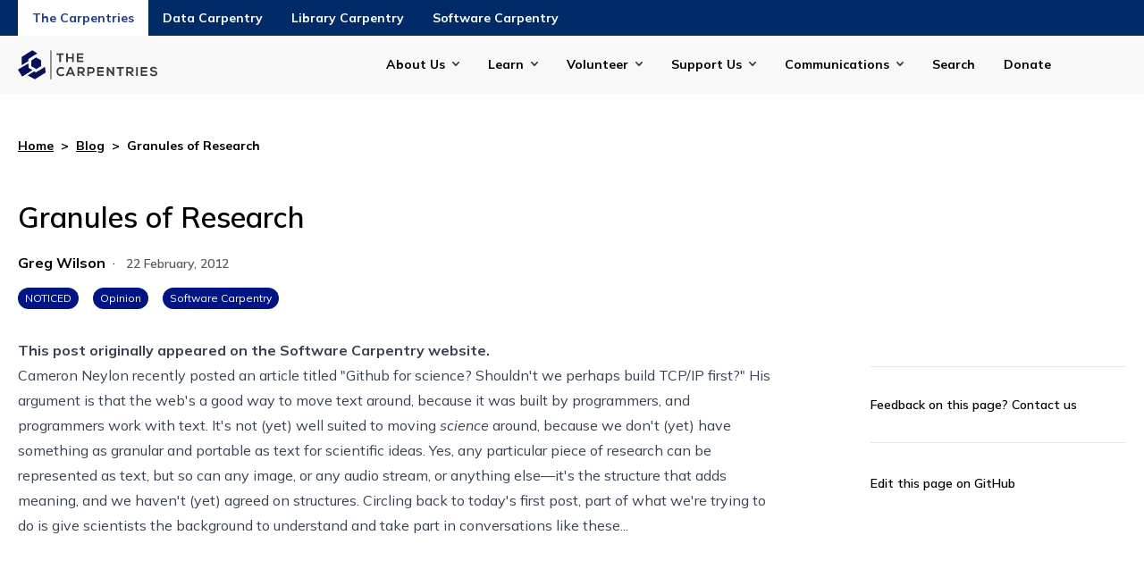

--- FILE ---
content_type: text/html
request_url: https://carpentries.org/blog/2012/02/granules-of-research/
body_size: 24900
content:
<!doctype html><html class=scroll-smooth lang=en-us dir=ltr><head><meta charset=utf-8><meta name=viewport content="width=device-width"><title>Granules of Research | The Carpentries</title>
<link rel=preconnect href=https://fonts.googleapis.com><link rel=preconnect href=https://fonts.gstatic.com crossorigin><link href="https://fonts.googleapis.com/css2?family=Mulish:ital,wght@0,200..1000;1,200..1000&display=swap" rel=stylesheet><script defer src=https://cdn.jsdelivr.net/npm/@glidejs/glide@3.5.x></script><script src=https://kit.fontawesome.com/3a6fac633d.js crossorigin=anonymous></script><link rel=stylesheet href=https://cdn.datatables.net/1.13.6/css/jquery.dataTables.min.css><script src=https://code.jquery.com/jquery-3.7.1.min.js></script><script src=https://cdn.datatables.net/1.13.6/js/jquery.dataTables.min.js></script><script src=https://cdn.jsdelivr.net/npm/moment@2.29.1/moment.min.js></script><script src=https://cdn.datatables.net/plug-ins/1.13.6/sorting/datetime-moment.js></script><script>var _paq=window._paq=window._paq||[];_paq.push(["setDoNotTrack",!0]),_paq.push(["disableCookies"]),_paq.push(["trackPageView"]),_paq.push(["enableLinkTracking"]),function(){e="https://matomo.carpentries.org/",_paq.push(["setTrackerUrl",e+"matomo.php"]),_paq.push(["setSiteId","6"]);var e,n=document,t=n.createElement("script"),s=n.getElementsByTagName("script")[0];t.async=!0,t.src=e+"matomo.js",s.parentNode.insertBefore(t,s)}()</script><link href="/css/styles.min.f61f74601e6865c7746b34752e8558be77a03cdf54b7143d33e782628e008d03.css" rel=stylesheet><script defer src=/js/main.cf36305c56bc7a9b2e22b2728f657f5f705e956dd7883767bfd4dc1bf514ec6e.js integrity="sha256-zzYwXFa8epsuIrJyj2V/X3BelW3XiDdnv9TcG/UU7G4=" crossorigin=anonymous></script><meta property="og:url" content="https://carpentries.org/blog/2012/02/granules-of-research/"><meta property="og:site_name" content="The Carpentries"><meta property="og:title" content="Granules of Research"><meta property="og:description" content="This post originally appeared on the Software Carpentry website.
Cameron Neylon recently posted an article titled &#34;Github for science? Shouldn't we perhaps build TCP/IP first?&#34; His argument is that the web's a good way to move text around, because it was built by programmers, and programmers work with text. It's not (yet) well suited to moving science around, because we don't (yet) have something as granular and portable as text for scientific ideas. Yes, any particular piece of research can be represented as text, but so can any image, or any audio stream, or anything else—it's the structure that adds meaning, and we haven't (yet) agreed on structures. Circling back to today's first post, part of what we're trying to do is give scientists the background to understand and take part in conversations like these..."><meta property="og:locale" content="en_us"><meta property="og:type" content="article"><meta property="article:section" content="posts"><meta property="article:published_time" content="2012-02-22T00:00:00+00:00"><meta property="article:modified_time" content="2024-11-20T10:51:28-05:00"><meta property="article:tag" content="NOTICED"><meta property="article:tag" content="Opinion"><meta property="article:tag" content="Software Carpentry"><meta property="og:image" content="https://carpentries.org/thecarpentries-opengraph.png"><meta itemprop=name content="Granules of Research"><meta itemprop=description content="This post originally appeared on the Software Carpentry website.
Cameron Neylon recently posted an article titled &#34;Github for science? Shouldn't we perhaps build TCP/IP first?&#34; His argument is that the web's a good way to move text around, because it was built by programmers, and programmers work with text. It's not (yet) well suited to moving science around, because we don't (yet) have something as granular and portable as text for scientific ideas. Yes, any particular piece of research can be represented as text, but so can any image, or any audio stream, or anything else—it's the structure that adds meaning, and we haven't (yet) agreed on structures. Circling back to today's first post, part of what we're trying to do is give scientists the background to understand and take part in conversations like these..."><meta itemprop=datePublished content="2012-02-22T00:00:00+00:00"><meta itemprop=dateModified content="2024-11-20T10:51:28-05:00"><meta itemprop=wordCount content="135"><meta itemprop=image content="https://carpentries.org/thecarpentries-opengraph.png"><meta itemprop=keywords content="NOTICED,Opinion,Software Carpentry"></head><body class=font-sans><header><header><div class="text-white bg-blue-mid" x-data="{ open: false }"><div class="container px-5 mx-auto"><div class="grid items-center grid-cols-1 text-center md:justify-start md:flex md:flex-row" :class="open ? 'h-auto' : 'h-10 overflow-hidden'"><div class="order-1 md:hidden"><button class="inline-block h-10" x-on:click="open = ! open">The Carpentries</button></div><a href=/ aria-current=true class="px-4 py-[10px] font-bold text-sm hover:underline bg-white text-blue-900 hidden md:inline-block">The Carpentries</a><div class="order-2 md:hidden"><a href=https://datacarpentry.org/ aria-current=page class="px-4 py-[10px] font-bold text-sm hover:underline default h-10 inline-block">Data Carpentry</a></div><a href=https://datacarpentry.org/ aria-current=page class="px-4 py-[10px] font-bold text-sm hover:underline default hidden md:inline-block">Data Carpentry</a><div class="order-2 md:hidden"><a href=https://librarycarpentry.org/ aria-current=page class="px-4 py-[10px] font-bold text-sm hover:underline default h-10 inline-block">Library Carpentry</a></div><a href=https://librarycarpentry.org/ aria-current=page class="px-4 py-[10px] font-bold text-sm hover:underline default hidden md:inline-block">Library Carpentry</a><div class="order-2 md:hidden"><a href=https://software-carpentry.org/ aria-current=page class="px-4 py-[10px] font-bold text-sm hover:underline default h-10 inline-block">Software Carpentry</a></div><a href=https://software-carpentry.org/ aria-current=page class="px-4 py-[10px] font-bold text-sm hover:underline default hidden md:inline-block">Software Carpentry</a></div></div></div><div class="py-4 bg-gray-light" x-data="{ mobileOpen: false, activeDropdown: null }" @click.outside="activeDropdown = null"><div class="container relative flex px-5 mx-auto"><div class=w-40><a href=/><img class="max-w-[117px] md:max-w-[156px]" src=/carpentries-logo.svg alt="The Carpentries"></a></div><div class="flex justify-end flex-1 lg:hidden"><button class="flex items-center navbar-toggler" :aria-expanded="mobileOpen ? 'true' : 'false'" x-on:click="mobileOpen = ! mobileOpen">
<span class=navbar-toggler-hamburger><span class=hamburger-line></span>
<span class=hamburger-line></span>
<span class=hamburger-line></span>
</span><span class=text-blue-bright>Menu</span></button></div><div class="absolute z-30 max-w-[250px] w-full right-0 top-10 lg:top-0 lg:!flex flex-col justify-end flex-1 lg:max-w-5xl px-6 py-3 mx-auto text-sm font-bold bg-white shadow-md lg:shadow-none lg:py-0 lg:pl-10 lg:items-center lg:bg-transparent lg:relative lg:flex-row" x-show=mobileOpen><div class="relative group" x-on:keydown.escape.prevent.stop="activeDropdown = null"><button x-on:click="activeDropdown = activeDropdown === 'about-us' ? null : 'about-us'" type=button aria-current=page class="pr-8 hover:underline mb-4 lg:mb-0 inline-block default menu-has-children"><span class="relative pr-4"></s>About Us</span></button><div x-show="activeDropdown === 'about-us'" x-transition.origin.top.left style=display:none class="lg:absolute z-50 lg:shadow-lg lg:bg-gray-light lg:top-[100%] whitespace-nowrap lg:px-7 lg:py-3 lg:left-[-30px] mb-2 lg:mb-0 -mt-2 lg:-mt-0"><a href=/about-us/ class="block px-2 py-2 hover:underline">The Carpentries</a>
<a href=/about-us/impact/ class="block px-2 py-2 hover:underline">Impact</a>
<a href=/about-us/governance/ class="block px-2 py-2 hover:underline">Governance</a>
<a href=/about-us/strategic-plan/ class="block px-2 py-2 hover:underline">Strategic Plan</a>
<a href=/about-us/financials/ class="block px-2 py-2 hover:underline">Financials</a>
<a href=/about-us/team/ class="block px-2 py-2 hover:underline">Our Team</a>
<a href=/about-us/careers/ class="block px-2 py-2 hover:underline">Careers</a>
<a href=/about-us/contact/ class="block px-2 py-2 hover:underline">Contact Us</a></div></div><div class="relative group" x-on:keydown.escape.prevent.stop="activeDropdown = null"><button x-on:click="activeDropdown = activeDropdown === 'learn' ? null : 'learn'" type=button aria-current=page class="pr-8 hover:underline mb-4 lg:mb-0 inline-block default menu-has-children"><span class="relative pr-4"></s>Learn</span></button><div x-show="activeDropdown === 'learn'" x-transition.origin.top.left style=display:none class="lg:absolute z-50 lg:shadow-lg lg:bg-gray-light lg:top-[100%] whitespace-nowrap lg:px-7 lg:py-3 lg:left-[-30px] mb-2 lg:mb-0 -mt-2 lg:-mt-0"><a href=/workshops/ class="block px-2 py-2 hover:underline">Workshops</a>
<a href=/lessons/ class="block px-2 py-2 hover:underline">Lessons</a>
<a href=/instructor-training/ class="block px-2 py-2 hover:underline">Instructor Training</a>
<a href=/instructor-trainer-training/ class="block px-2 py-2 hover:underline">Instructor Trainer Training</a>
<a href=/lesson-development/ class="block px-2 py-2 hover:underline">Lesson Development Training</a></div></div><div class="relative group" x-on:keydown.escape.prevent.stop="activeDropdown = null"><button x-on:click="activeDropdown = activeDropdown === 'volunteer' ? null : 'volunteer'" type=button aria-current=page class="pr-8 hover:underline mb-4 lg:mb-0 inline-block default menu-has-children"><span class="relative pr-4"></s>Volunteer</span></button><div x-show="activeDropdown === 'volunteer'" x-transition.origin.top.left style=display:none class="lg:absolute z-50 lg:shadow-lg lg:bg-gray-light lg:top-[100%] whitespace-nowrap lg:px-7 lg:py-3 lg:left-[-30px] mb-2 lg:mb-0 -mt-2 lg:-mt-0"><a href=/community/ class="block px-2 py-2 hover:underline">Community</a>
<a href=/community/get-involved class="block px-2 py-2 hover:underline">Get Involved</a>
<a href=https://docs.carpentries.org class="block px-2 py-2 hover:underline">Handbook</a>
<a href=https://amy.carpentries.org/ class="block px-2 py-2 hover:underline">AMY</a></div></div><div class="relative group" x-on:keydown.escape.prevent.stop="activeDropdown = null"><button x-on:click="activeDropdown = activeDropdown === 'support' ? null : 'support'" type=button aria-current=page class="pr-8 hover:underline mb-4 lg:mb-0 inline-block default menu-has-children"><span class="relative pr-4"></s>Support Us</span></button><div x-show="activeDropdown === 'support'" x-transition.origin.top.left style=display:none class="lg:absolute z-50 lg:shadow-lg lg:bg-gray-light lg:top-[100%] whitespace-nowrap lg:px-7 lg:py-3 lg:left-[-30px] mb-2 lg:mb-0 -mt-2 lg:-mt-0"><a href=/support/membership class="block px-2 py-2 hover:underline">Membership</a>
<a href=/support/sponsorship class="block px-2 py-2 hover:underline">Sponsorship</a>
<a href=/support/pricing class="block px-2 py-2 hover:underline">Pricing</a>
<a href="https://www.zeffy.com/en-US/donation-form/donate-to-make-a-difference-7497?utm_source=website" class="block px-2 py-2 hover:underline">Donate</a></div></div><div class="relative group" x-on:keydown.escape.prevent.stop="activeDropdown = null"><button x-on:click="activeDropdown = activeDropdown === 'communications' ? null : 'communications'" type=button aria-current=page class="pr-8 hover:underline mb-4 lg:mb-0 inline-block default menu-has-children"><span class="relative pr-4"></s>Communications</span></button><div x-show="activeDropdown === 'communications'" x-transition.origin.top.left style=display:none class="lg:absolute z-50 lg:shadow-lg lg:bg-gray-light lg:top-[100%] whitespace-nowrap lg:px-7 lg:py-3 lg:left-[-30px] mb-2 lg:mb-0 -mt-2 lg:-mt-0"><a href=/blog/ class="block px-2 py-2 hover:underline">Blog</a>
<a href=/about-us/newsletter/ class="block px-2 py-2 hover:underline">Newsletter</a>
<a href=/community/events/ class="block px-2 py-2 hover:underline">Calendar</a>
<a href=/about-us/contact/ class="block px-2 py-2 hover:underline">Contact Us</a></div></div><div class="relative group" x-on:keydown.escape.prevent.stop="activeDropdown = null"><a href=/search/ aria-current=page class="pr-8 hover:underline mb-4 lg:mb-0 inline-block default">Search</a></div><div class="relative group" x-on:keydown.escape.prevent.stop="activeDropdown = null"><a href="https://www.zeffy.com/en-US/donation-form/donate-to-make-a-difference-7497?utm_source=website" aria-current=page class="pr-8 hover:underline mb-4 lg:mb-0 inline-block default">Donate</a></div></div></div></div></header></header><div class="h-full flex flex-col justify-between"><main><div class="container px-5 pb-10 mx-auto"><div class="flex my-12 text-sm font-bold"><a href=/ class=underline>Home</a><span class="inline-block mx-2">></span>
<a href=/blog/ class=underline>Blog</a><span class="inline-block mx-2">></span>
Granules of Research</div><div class=mb-8><h1 class="text-[2rem] leading-[2.8125rem] font-semibold">Granules of Research</h1><div class=mt-4><div class="inline-flex flex-wrap mb-4 text-base"><a href=/blog/author/greg-wilson/ class="hover:underline font-bold flex mr-2 items-center"><span>Greg Wilson</span></a></div>·
<time datetime="2012-02-22 00:00:00 +0000 UTC" class="mx-2 text-sm font-semibold text-gray-mid">22 February, 2012</time><div><div class="flex -mx-2"><a class="px-2 py-1 mx-2 text-xs text-white rounded-full bg-blue-midnight" href=/blog/tag/noticed/>NOTICED</a>
<a class="px-2 py-1 mx-2 text-xs text-white rounded-full bg-blue-midnight" href=/blog/tag/opinion/>Opinion</a>
<a class="px-2 py-1 mx-2 text-xs text-white rounded-full bg-blue-midnight" href=/blog/tag/software-carpentry/>Software Carpentry</a></div></div></div></div><div x-data="{
        currentSection: 0,
        currentSectionTitle: 'First'
      }" class="relative grid grid-cols-1 gap-8 md:grid-cols-12"><div class="pb-16 md:col-span-9 md:pr-20"><div class="prose h2-wrap max-w-none"><p><b>This post originally appeared on the <a href=https://software-carpentry.org/>Software Carpentry website.</a></b></p><p>Cameron Neylon recently posted an article titled "<a href=http://cameronneylon.net/blog/github-for-science-shouldn%E2%80%99t-we-perhaps-build-tcpip-first/>Github for science? Shouldn't we perhaps build TCP/IP first?</a>" His argument is that the web's a good way to move text around, because it was built by programmers, and programmers work with text. It's not (yet) well suited to moving <em>science</em> around, because we don't (yet) have something as granular and portable as text for scientific ideas. Yes, any particular piece of research can be represented as text, but so can any image, or any audio stream, or anything else&mdash;it's the structure that adds meaning, and we haven't (yet) agreed on structures. Circling back to <a href={{site.baseurl}}/blog/2012/02/what-deep-thoughts-look-like.html>today's first post</a>, part of what we're trying to do is give scientists the background to understand and take part in conversations like these...</p></div></div><div class="relative md:col-span-3"><div class="sticky top-10 sidebar" x-data="{ selected: null }"><div><hr class=my-8><div class="text-sm font-semibold">Feedback on this page? <a href=/contact>Contact us</a><hr class=my-8></div><a class="text-sm font-semibold" href=https://github.com/carpentries/new-website/blob/main/content/posts/2012/02/granules-of-research.html target=_blank>Edit this page on GitHub</a></div></div></div></div></div></main><footer><div class="px-5 py-8 bg-gray-dark text-offwhite"><div class="container mx-auto"><div class="grid items-center grid-cols-1 gap-5 md:grid-cols-2"><div><img class="max-w-[117px] md:max-w-[156px]" alt="The Carpentries" src=/carpentries-logo-footer.svg></div><div class="text-xs md:text-sm md:pl-20">The Carpentries is a registered 501(c)3 non-profit organisation based in Delaware, USA. We are a global community teaching foundational computational and data science skills to researchers in academia, industry and government.</div></div></div><div class="container py-8 mx-auto my-8 border-t border-b border-t-offwhite border-b-offwhite"><div class="grid grid-cols-1 gap-5 md:grid-cols-5 lg:grid-cols-6"><div x-data="{ open: false }"><h4 class="inline-flex mb-2 text-sm md:font-bold md:pointer-events-none relative md:after:content-none after:content-[''] after:bg-[url('/chevron-down-white.svg')] after:bg-no-repeat after:right-[-14px] after:top-[8px] after:w-2 after:h-2 after:absolute"><button x-on:click="open = ! open">About us</button></h4><ul class="text-sm md:text-xs font-bold md:font-extrabold
[&>li]:mb-2 [&>li]:underline [&>li]:transition-colors [&>li]:duration-300 
           [&>li:hover]:text-[#FFC700]
hover:[&>li>a]:underline md:h-auto pl-5 md:pl-0
md:[&>li>a:after]:content-none [&>li>a:after]:content-['']
[&>li>a:after]:bg-[url('/arrow-right-white.svg')] [&>li>a:after]:bg-no-repeat 
       [&>li>a:after]:right-[-14px] [&>li>a:after]:top-[5px] [&>li>a:after]:w-[9px] 
           [&>li>a:after]:h-[9px] [&>li>a:after]:absolute" :class="open ? 'h-auto' : 'h-0 overflow-hidden'"><li><a class=relative href=/about-us/#our-mission>Our Mission</a></li><li><a class=relative href=/about-us/#our-history>Our History</a></li><li><a class=relative href=/about-us/#our-values>Our Values</a></li></ul></div><div x-data="{ open: false }"><h4 class="inline-flex mb-2 text-sm md:font-bold md:pointer-events-none relative md:after:content-none after:content-[''] after:bg-[url('/chevron-down-white.svg')] after:bg-no-repeat after:right-[-14px] after:top-[8px] after:w-2 after:h-2 after:absolute"><button x-on:click="open = ! open">Our Community</button></h4><ul class="text-sm md:text-xs font-bold md:font-extrabold
[&>li]:mb-2 [&>li]:underline [&>li]:transition-colors [&>li]:duration-300 
           [&>li:hover]:text-[#FFC700]
hover:[&>li>a]:underline md:h-auto pl-5 md:pl-0
md:[&>li>a:after]:content-none [&>li>a:after]:content-['']
[&>li>a:after]:bg-[url('/arrow-right-white.svg')] [&>li>a:after]:bg-no-repeat 
       [&>li>a:after]:right-[-14px] [&>li>a:after]:top-[5px] [&>li>a:after]:w-[9px] 
           [&>li>a:after]:h-[9px] [&>li>a:after]:absolute" :class="open ? 'h-auto' : 'h-0 overflow-hidden'"><li><a class=relative href=/community/>Our Volunteers</a></li><li><a class=relative href=/about-us/governance/>Our Governance</a></li><li><a class=relative href=/community/get-involved/>Get Involved</a></li></ul></div><div x-data="{ open: false }"><h4 class="inline-flex mb-2 text-sm md:font-bold md:pointer-events-none relative md:after:content-none after:content-[''] after:bg-[url('/chevron-down-white.svg')] after:bg-no-repeat after:right-[-14px] after:top-[8px] after:w-2 after:h-2 after:absolute"><button x-on:click="open = ! open">Membership</button></h4><ul class="text-sm md:text-xs font-bold md:font-extrabold
[&>li]:mb-2 [&>li]:underline [&>li]:transition-colors [&>li]:duration-300 
           [&>li:hover]:text-[#FFC700]
hover:[&>li>a]:underline md:h-auto pl-5 md:pl-0
md:[&>li>a:after]:content-none [&>li>a:after]:content-['']
[&>li>a:after]:bg-[url('/arrow-right-white.svg')] [&>li>a:after]:bg-no-repeat 
       [&>li>a:after]:right-[-14px] [&>li>a:after]:top-[5px] [&>li>a:after]:w-[9px] 
           [&>li>a:after]:h-[9px] [&>li>a:after]:absolute" :class="open ? 'h-auto' : 'h-0 overflow-hidden'"><li><a class=relative href=/support/membership/membership-faq/>Membership FAQ</a></li><li><a class=relative href=/support/membership/member-list/>Current Members</a></li><li><a class=relative href=/support/membership/>Become a Member</a></li></ul></div><div x-data="{ open: false }"><h4 class="inline-flex mb-2 text-sm md:font-bold md:pointer-events-none relative md:after:content-none after:content-[''] after:bg-[url('/chevron-down-white.svg')] after:bg-no-repeat after:right-[-14px] after:top-[8px] after:w-2 after:h-2 after:absolute"><button x-on:click="open = ! open">Workshops</button></h4><ul class="text-sm md:text-xs font-bold md:font-extrabold
[&>li]:mb-2 [&>li]:underline [&>li]:transition-colors [&>li]:duration-300 
           [&>li:hover]:text-[#FFC700]
hover:[&>li>a]:underline md:h-auto pl-5 md:pl-0
md:[&>li>a:after]:content-none [&>li>a:after]:content-['']
[&>li>a:after]:bg-[url('/arrow-right-white.svg')] [&>li>a:after]:bg-no-repeat 
       [&>li>a:after]:right-[-14px] [&>li>a:after]:top-[5px] [&>li>a:after]:w-[9px] 
           [&>li>a:after]:h-[9px] [&>li>a:after]:absolute" :class="open ? 'h-auto' : 'h-0 overflow-hidden'"><li><a class=relative href=/workshops/workshops-faq/>Workshops FAQ</a></li><li><a class=relative href=/workshops/upcoming-workshops/>Upcoming Workshops</a></li><li><a class=relative href=https://amy.carpentries.org/forms/workshop/>Request a workshop</a></li></ul></div><div x-data="{ open: false }"><h4 class="inline-flex mb-2 text-sm md:font-bold md:pointer-events-none relative md:after:content-none after:content-[''] after:bg-[url('/chevron-down-white.svg')] after:bg-no-repeat after:right-[-14px] after:top-[8px] after:w-2 after:h-2 after:absolute"><button x-on:click="open = ! open">Lessons</button></h4><ul class="text-sm md:text-xs font-bold md:font-extrabold
[&>li]:mb-2 [&>li]:underline [&>li]:transition-colors [&>li]:duration-300 
           [&>li:hover]:text-[#FFC700]
hover:[&>li>a]:underline md:h-auto pl-5 md:pl-0
md:[&>li>a:after]:content-none [&>li>a:after]:content-['']
[&>li>a:after]:bg-[url('/arrow-right-white.svg')] [&>li>a:after]:bg-no-repeat 
       [&>li>a:after]:right-[-14px] [&>li>a:after]:top-[5px] [&>li>a:after]:w-[9px] 
           [&>li>a:after]:h-[9px] [&>li>a:after]:absolute" :class="open ? 'h-auto' : 'h-0 overflow-hidden'"><li><a class=relative href=/lessons/>Search Lessons</a></li><li><a class=relative href=/instructor-training/>Instructor Training</a></li><li><a class=relative href=/instructor-trainer-training/>Instructor Trainer Training</a></li></ul></div><div x-data="{ open: false }"><h4 class="inline-flex mb-2 text-sm md:font-bold md:pointer-events-none relative md:after:content-none after:content-[''] after:bg-[url('/chevron-down-white.svg')] after:bg-no-repeat after:right-[-14px] after:top-[8px] after:w-2 after:h-2 after:absolute"><button x-on:click="open = ! open">Lesson Development</button></h4><ul class="text-sm md:text-xs font-bold md:font-extrabold
[&>li]:mb-2 [&>li]:underline [&>li]:transition-colors [&>li]:duration-300 
           [&>li:hover]:text-[#FFC700]
hover:[&>li>a]:underline md:h-auto pl-5 md:pl-0
md:[&>li>a:after]:content-none [&>li>a:after]:content-['']
[&>li>a:after]:bg-[url('/arrow-right-white.svg')] [&>li>a:after]:bg-no-repeat 
       [&>li>a:after]:right-[-14px] [&>li>a:after]:top-[5px] [&>li>a:after]:w-[9px] 
           [&>li>a:after]:h-[9px] [&>li>a:after]:absolute" :class="open ? 'h-auto' : 'h-0 overflow-hidden'"><li><a class=relative href=/lesson-development/>Collaborative Lesson Development Training</a></li><li><a class=relative href=/lesson-development/community-lessons/#the-carpentries-incubator>Carpentries Incubator</a></li><li><a class=relative href=/lesson-development/community-lessons/#the-carpentries-lab>Carpentries Lab</a></li></ul></div></div></div><div class="container mx-auto"><div class="flex flex-wrap"><div class="flex w-full mb-8 text-sm lg:w-auto lg:mb-0"><div class=mr-10>&copy; 2026 The Carpentries</div><div class=mr-10><a class=hover:underline href=/privacy/>Privacy Policy</a></div><div class=mr-10><a class=hover:underline href=/license/>License</a></div></div><div class="flex flex-wrap items-center lg:justify-end w-full lg:flex-1 gap-x-6 [&>a>img]:relative hover:[&>a>img]:bottom-[3px]"><span class="w-full mb-3 font-extrabold lg:w-auto md:mb-0 md:font-sm">Follow Us</span>
<a aria-label=Mastodon href=https://hachyderm.io/@thecarpentries><img alt=Mastodon src=/mastodon-logo.svg>
</a><a aria-label=LinkedIn href=https://www.linkedin.com/company/the-carpentries/><img alt=LinkedIn src=/linkedin-logo.svg>
</a><a aria-label=Slack href=https://slack-invite.carpentries.org/><img alt=Slack src=/slack-logo.svg>
</a><a aria-label=Github href=https://github.com/carpentries><img alt=Github src=/github-logo.svg>
</a><a aria-label=Zenodo href=https://zenodo.org/communities/carpentries/records><img alt=Zenodo src=/zenodo-logo.svg>
</a><a aria-label=Youtube href=https://www.youtube.com/thecarpentries><img alt=Youtube src=/youtube-logo.svg>
</a><a aria-label=Bluesky href=https://bsky.app/profile/carpentries.carpentries.org><img alt=Bluesky src=/bluesky-logo.svg>
</a><a class="px-4 py-2 mx-1 font-semibold border rounded-full text-gray-dark bg-offwhite hover:text-gray-dark hover:bg-golden hover:border-bg-golden" href="https://www.zeffy.com/en-US/donation-form/donate-to-make-a-difference-7497?utm_source=website">Donate</a></div></div></div></div></footer></div></body></html>

--- FILE ---
content_type: image/svg+xml
request_url: https://carpentries.org/carpentries-logo-footer.svg
body_size: 4745
content:
<svg width="156" height="32" viewBox="0 0 156 32" fill="none" xmlns="http://www.w3.org/2000/svg">
<path fill-rule="evenodd" clip-rule="evenodd" d="M15.1027 17.6716L14.8567 11.3628L20.301 7.93254L25.7983 10.8786L26.0778 17.3575L20.6336 20.7876L15.1027 17.6716Z" fill="#FFF7F1"/>
<path fill-rule="evenodd" clip-rule="evenodd" d="M4.30141 16.449L4.26817 7.38267L16.097 7.07158e-05L21.7545 3.37738C17.6745 6.02841 15.7996 7.14561 11.6634 9.71737L11.5857 12.1304L4.30141 16.449Z" fill="#FFF7F1"/>
<path fill-rule="evenodd" clip-rule="evenodd" d="M4.86357 29.0873L0 21.3814L11.6252 14.5788L12.0919 19.5601L16.4505 21.8171L4.86357 29.0873Z" fill="#FFF7F1"/>
<path fill-rule="evenodd" clip-rule="evenodd" d="M10.9508 27.8181L18.995 31.9999L31.0414 24.6303L30.2767 18.3134C26.102 20.8105 24.4825 21.8614 20.3068 24.3575L18.1262 23.3211L10.9508 27.8181Z" fill="#FFF7F1"/>
<path fill-rule="evenodd" clip-rule="evenodd" d="M46.3278 13.1693H48.1724V5.05028H51.2748V3.3734C48.438 3.3734 46.0484 3.3734 43.2256 3.3734V5.05028H46.3278V13.1693ZM62.5143 13.1693V3.40147H60.6838V7.52387H55.8766V3.40147H54.0321V13.1693H55.8766V9.22862H60.6838V13.1693H62.5143ZM73.1672 11.3526H67.6754V9.14478H72.9716V7.42598H67.6754V5.16219H73.1672V3.3734H65.8447C65.8447 6.63873 65.8447 9.91342 65.8447 13.1693H73.1672V11.3526Z" fill="#FFF7F1"/>
<path fill-rule="evenodd" clip-rule="evenodd" d="M50.8696 25.8737C50.2269 26.5164 49.2625 26.8658 48.4102 26.8658C45.9926 26.8658 45.0565 25.1749 45.0424 23.5539C45.0284 21.919 46.0486 20.1582 48.4102 20.1582C49.2625 20.1582 50.129 20.4517 50.7719 21.0805L52.0015 19.8927C50.9954 18.9006 49.7377 18.3975 48.4102 18.3975C44.8748 18.3975 43.2119 20.9967 43.2258 23.5539C43.2398 26.0971 44.7769 28.5986 48.4102 28.5986C49.8216 28.5986 51.1211 28.1375 52.1273 27.1452L50.8696 25.8737Z" fill="#FFF7F1"/>
<path fill-rule="evenodd" clip-rule="evenodd" d="M62.1234 28.375H64.1356L59.7477 18.5791H57.7354L53.3476 28.375H55.3459L56.1843 26.5304H61.2988L62.1234 28.375ZM60.5582 24.8116H56.9249L58.7416 20.638L60.5582 24.8116Z" fill="#FFF7F1"/>
<path fill-rule="evenodd" clip-rule="evenodd" d="M75.2635 28.2492L72.3009 24.9095C74.1595 24.5322 74.7745 23.1766 74.7745 21.8282C74.7745 20.1302 73.5588 18.5931 71.2529 18.5791C69.7018 18.5931 68.1506 18.5791 66.5995 18.5791V28.375H68.4441V25.105H70.2188L73.0695 28.375H75.2635V28.2492ZM71.2529 20.2979C72.4128 20.2979 72.9299 21.0828 72.9299 21.8701C72.9299 22.6572 72.4267 23.4422 71.2529 23.4422H68.4441V20.2979H71.2529Z" fill="#FFF7F1"/>
<path fill-rule="evenodd" clip-rule="evenodd" d="M79.4883 20.3398H82.2551C84.6027 20.3398 84.6168 23.8055 82.2551 23.8055H79.4883V20.3398ZM82.2551 18.5791C80.7178 18.5652 79.1808 18.5791 77.6437 18.5791V28.375H79.4883V25.4964H82.2551C87.0483 25.4964 87.0342 18.5791 82.2551 18.5791Z" fill="#FFF7F1"/>
<path fill-rule="evenodd" clip-rule="evenodd" d="M96.0101 26.5583H90.5183V24.3505H95.8145V22.6317H90.5183V20.3678H96.0101V18.5791H88.6876C88.6876 21.8444 88.6876 25.1191 88.6876 28.375H96.0101V26.5583Z" fill="#FFF7F1"/>
<path fill-rule="evenodd" clip-rule="evenodd" d="M105.783 24.6531L100.989 18.5791H99.494V28.375H101.339V21.7699L106.481 28.375H107.627V18.5791H105.783V24.6531Z" fill="#FFF7F1"/>
<path fill-rule="evenodd" clip-rule="evenodd" d="M113.473 28.375H115.317V20.256H118.42V18.5791C115.583 18.5791 113.193 18.5791 110.371 18.5791V20.256H113.473V28.375Z" fill="#FFF7F1"/>
<path fill-rule="evenodd" clip-rule="evenodd" d="M129.841 28.2492L126.878 24.9095C128.737 24.5322 129.352 23.1766 129.352 21.8282C129.352 20.1302 128.136 18.5931 125.83 18.5791C124.279 18.5931 122.728 18.5791 121.177 18.5791V28.375H123.022V25.105H124.796L127.647 28.375H129.841V28.2492ZM125.83 20.2979C126.99 20.2979 127.507 21.0828 127.507 21.8701C127.507 22.6572 127.004 23.4422 125.83 23.4422H123.022V20.2979H125.83Z" fill="#FFF7F1"/>
<path fill-rule="evenodd" clip-rule="evenodd" d="M134.066 28.375V18.5791H132.235V28.375H134.066Z" fill="#FFF7F1"/>
<path fill-rule="evenodd" clip-rule="evenodd" d="M144.719 26.5583H139.227V24.3505H144.523V22.6317H139.227V20.3678H144.719V18.5791H137.396C137.396 21.8444 137.396 25.1191 137.396 28.375H144.719V26.5583Z" fill="#FFF7F1"/>
<path fill-rule="evenodd" clip-rule="evenodd" d="M155.567 20.2002C154.826 18.691 153.247 18.2577 151.724 18.2577C149.921 18.2718 147.937 19.0962 147.937 21.1084C147.937 23.3024 149.782 23.8333 151.78 24.071C153.079 24.2106 154.044 24.588 154.044 25.5102C154.044 26.5723 152.954 26.9775 151.794 26.9775C150.606 26.9775 149.474 26.5025 149.041 25.4264L147.504 26.2229C148.231 28.0117 149.768 28.6265 151.766 28.6265C153.946 28.6265 155.874 27.6902 155.874 25.5102C155.874 23.1766 153.974 22.6457 151.934 22.3941C150.76 22.2543 149.754 22.0168 149.754 21.1644C149.754 20.4377 150.411 19.8648 151.78 19.8648C152.842 19.8648 153.764 20.3957 154.1 20.9548L155.567 20.2002Z" fill="#FFF7F1"/>
<path fill-rule="evenodd" clip-rule="evenodd" d="M36.425 0V32H37.4676V0H36.425Z" fill="#FFF7F1"/>
</svg>


--- FILE ---
content_type: image/svg+xml
request_url: https://carpentries.org/chevron-down-black.svg
body_size: 68
content:
<svg id="Layer_1" data-name="Layer 1" xmlns="http://www.w3.org/2000/svg" viewBox="0 0 10 6"><defs><style>.cls-1{fill:none;stroke:#383838;stroke-linecap:round;stroke-linejoin:round;stroke-width:2px;}</style></defs><path class="cls-1" d="M1,1,5,5,9,1"/></svg>

--- FILE ---
content_type: image/svg+xml
request_url: https://carpentries.org/youtube-logo.svg
body_size: 792
content:
<svg width="24" height="18" viewBox="0 0 24 18" fill="none" xmlns="http://www.w3.org/2000/svg">
<path d="M23.5462 3.48977C23.4166 2.97808 23.1542 2.50966 22.7856 2.13184C22.417 1.75402 21.9552 1.48018 21.4469 1.33798C19.58 0.820651 12.075 0.753174 12.075 0.753174C12.075 0.753174 4.57745 0.685696 2.69557 1.17303C2.18485 1.30625 1.71834 1.5719 1.34315 1.94314C0.967963 2.31437 0.697396 2.77805 0.558781 3.28734C0.196081 5.20309 0.0103602 7.14814 0.00396419 9.09792C-0.0270106 11.047 0.12359 12.9948 0.453816 14.916C0.583418 15.4277 0.845777 15.8961 1.21438 16.2739C1.58299 16.6517 2.04479 16.9256 2.55312 17.0678C4.42 17.5851 11.925 17.6526 11.925 17.6526C11.925 17.6526 19.4225 17.7201 21.3044 17.2327C21.8151 17.0995 22.2817 16.8339 22.6568 16.4626C23.032 16.0914 23.3026 15.6277 23.4412 15.1184C23.8039 13.2027 23.9896 11.2576 23.996 9.30785C24.027 7.35873 23.8764 5.41096 23.5462 3.48977ZM9.51832 12.7492L9.5783 5.61157L15.8162 9.24037L9.51832 12.7492Z" fill="#FFF7F1"/>
</svg>
